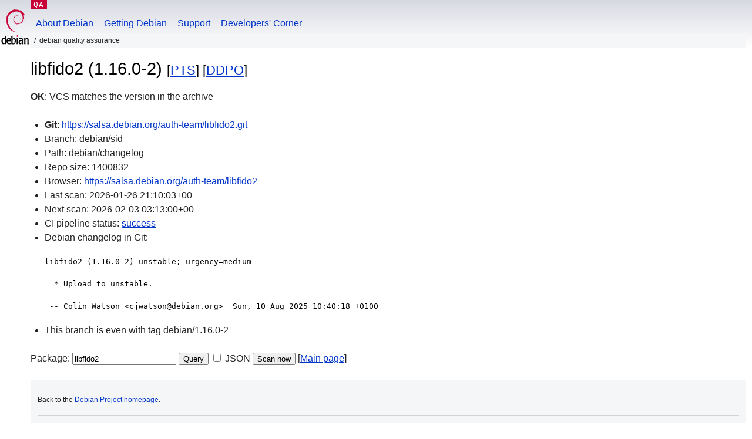

--- FILE ---
content_type: text/html; charset=utf-8
request_url: https://qa.debian.org/cgi-bin/vcswatch?package=libfido2
body_size: 1714
content:
<!DOCTYPE HTML PUBLIC "-//W3C//DTD HTML 4.0 Transitional//EN">
<html>
<head>
  <meta http-equiv="Content-Type" content="text/html; charset=utf-8">
  <title>libfido2 vcswatch -- Debian Quality Assurance</title>
  <link rev="made" href="mailto:debian-qa@lists.debian.org">
  <link rel="shortcut icon" href="/favicon.ico">
  <link type="text/css" rel="stylesheet" href="https://www.debian.org/debian.css">
</head>
<body>
<div id="header">
	<div id="upperheader">
		<div id="logo">
			<a href="https://www.debian.org/" title="Debian Home"><img src="/Pics/openlogo-50.png" alt="Debian" width="50" height="61"></a>
		</div>
		<p class="section"><a href="/">QA</a></p>
	</div>
	<div id="navbar">
		<p class="hidecss"><a href="#inner">Skip Quicknav</a></p>
		<ul>
		   <li><a href="https://www.debian.org/intro/about">About Debian</a></li>
		   <li><a href="https://www.debian.org/distrib/">Getting Debian</a></li>
		   <li><a href="https://www.debian.org/support">Support</a></li>
		   <li><a href="https://www.debian.org/devel/">Developers'&nbsp;Corner</a></li>
		</ul>
	</div>
	<p id="breadcrumbs">Debian Quality Assurance</p>
</div>
<div id="content">



<h1>libfido2 (1.16.0-2)
<small>[<a href="https://tracker.debian.org/pkg/libfido2">PTS</a>] [<a href="/developer.php?package=libfido2">DDPO</a>]</small></h1>
<b>OK</b>: VCS matches the version in the archive

<ul>

<li><b>Git</b>: <a href="https://salsa.debian.org/auth-team/libfido2.git">https://salsa.debian.org/auth-team/libfido2.git</a>

</li>
<li id="editform" style="display:none;">
 <form method="GET">
 <input type="hidden" name="package" value="libfido2">
 <input type="text" name="vcsheader" value="Vcs-Git: https://salsa.debian.org/auth-team/libfido2.git" size="80">
 <input type="submit" value="Submit">
 <input type="checkbox" name="json"> JSON
 <br>
 <small>Enter a full Vcs-* header, supported schemes are: Vcs-Bzr, Vcs-Cvs, Vcs-Darcs, Vcs-Git, Vcs-Hg, Vcs-Mtn, Vcs-Svn. <br>
 For Vcs-Git append <em><b>-b</b> branch</em> to select the branch name; append <em><b>[</b>subdir<b>]</b></em> if the debian/ directory is not in the repository root. <br>
 The next upload will reset the information from the source package headers.</small>
 </form>
</li>

<li>Branch: debian/sid</li>
<li>Path:  debian/changelog </li>
<li>Repo size: 1400832</li>
<li>Browser: <a href="https://salsa.debian.org/auth-team/libfido2">https://salsa.debian.org/auth-team/libfido2</a></li>
<li>Last scan: 2026-01-26 21:10:03+00</li>


  <li>Next scan: 2026-02-03 03:13:00+00</li>
  
  
  <li>CI pipeline status: <a href="https://salsa.debian.org/auth-team/libfido2/-/pipelines">success</a></li>
  <li>Debian changelog in Git: <pre>libfido2 (1.16.0-2) unstable; urgency=medium

  * Upload to unstable.

 -- Colin Watson &lt;cjwatson@debian.org&gt;  Sun, 10 Aug 2025 10:40:18 +0100</pre></li>
      
      <li>This branch is even with tag debian/1.16.0-2</li>
    
    
  


</ul>


<form method="GET">
<p>
Package: <input type="text" name="package" value="libfido2">
<input type="submit" value="Query">
<input type="checkbox" name="json"> JSON
<input type="submit" name="poke" value="Scan now">
[<a href="vcswatch">Main page</a>]
</p>
</form>

</div>
<div id="footer">
<hr class="hidecss">
<p>Back to the <a href="https://www.debian.org/">Debian Project homepage</a>.</p>
<hr>
<div id="fineprint">
  <p>To report a problem with the QA web site, file a bug on the
  <a href="https://bugs.debian.org/qa.debian.org">qa.debian.org pseudo-package</a>,
  or e-mail <a href="mailto:debian-qa@lists.debian.org">debian-qa@lists.debian.org</a>.
  For other contact information, see the Debian <a href="https://www.debian.org/contact">contact page</a>.</p>
<p>
Made by Christoph Berg.<br>

  <br>
  Copyright &copy; 1997-2015
 <a href="https://www.spi-inc.org/">SPI</a>; See <a href="https://www.debian.org/license" rel="copyright">license terms</a><br>
  Debian is a registered <a href="https://www.debian.org/trademark">trademark</a> of Software in the Public Interest, Inc.
</p>
</div>
</div> <!-- end footer -->
</div>
</body>
</html>
